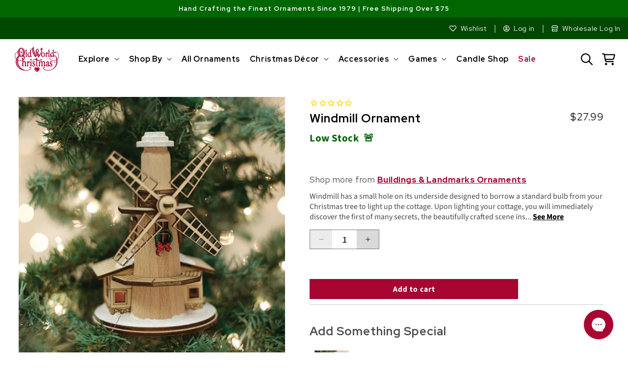

--- FILE ---
content_type: image/svg+xml
request_url: https://oldworldchristmas.com/cdn/shop/t/24/assets/Heart.svg?v=178951814063008158741682381115
body_size: -405
content:
<svg width="15" height="13" viewBox="0 0 15 13" fill="none" xmlns="http://www.w3.org/2000/svg">
<path d="M10.498 1.17188C11.1963 1.17188 11.853 1.44287 12.3486 1.93848C12.8418 2.43408 13.1152 3.09082 13.1152 3.78906C13.1152 4.1333 13.0469 4.47021 12.915 4.7876C12.7832 5.10742 12.5903 5.39307 12.3462 5.63721L11.6699 6.31348L7.14356 10.8423L2.61475 6.31592L1.93848 5.63965C1.69434 5.39551 1.50391 5.10986 1.37207 4.79248C1.24023 4.47266 1.17432 4.13818 1.17432 3.7915C1.17188 2.34619 2.34619 1.17188 3.78906 1.17188C4.1333 1.17188 4.47022 1.23779 4.79004 1.36963C5.10986 1.50146 5.39307 1.69189 5.63721 1.93604L6.31348 2.6123L7.14111 3.43994L7.96875 2.6123L8.64502 1.93604C8.88916 1.69189 9.1748 1.50146 9.49219 1.36963C9.81689 1.23779 10.1538 1.17188 10.498 1.17188ZM10.498 0C9.49463 0 8.53027 0.397949 7.81982 1.11084L7.14356 1.78711L6.46729 1.11084C5.75684 0.397949 4.79248 0 3.78906 0C1.69678 0 0 1.69678 0 3.78906C0 4.79248 0.397949 5.75684 1.11084 6.46729L1.78711 7.14355L7.14356 12.5L12.5 7.14355L13.1763 6.46729C13.8867 5.75684 14.2871 4.79248 14.2871 3.78906C14.2847 1.69678 12.5903 0 10.498 0Z" fill="white"/>
</svg>


--- FILE ---
content_type: image/svg+xml
request_url: https://oldworldchristmas.com/cdn/shop/t/24/assets/Default.svg?v=152964025992663126591682379871
body_size: -596
content:
<svg width="13" height="13" viewBox="0 0 13 13" fill="none" xmlns="http://www.w3.org/2000/svg">
<path d="M6.25 2.73438C5.06348 2.73438 4.10156 3.69629 4.10156 4.88281C4.10156 6.06934 5.06348 7.03125 6.25 7.03125C7.43652 7.03125 8.39844 6.06934 8.39844 4.88281C8.39844 3.69629 7.43652 2.73438 6.25 2.73438ZM6.25 5.85938C5.71143 5.85938 5.27344 5.42114 5.27344 4.88281C5.27344 4.34326 5.71045 3.90625 6.25 3.90625C6.78955 3.90625 7.22656 4.34424 7.22656 4.88281C7.22656 5.42236 6.78955 5.85938 6.25 5.85938ZM6.25 0C2.79785 0 0 2.79785 0 6.25C0 9.70215 2.79785 12.5 6.25 12.5C9.70215 12.5 12.5 9.70215 12.5 6.25C12.5 2.79785 9.70215 0 6.25 0ZM6.25 11.3281C5.10913 11.3281 4.05859 10.9453 3.21045 10.3079C3.63281 9.49707 4.45312 8.98438 5.37598 8.98438H7.12622C8.04785 8.98438 8.86719 9.49731 9.29126 10.3079C8.44238 10.9448 7.39014 11.3281 6.25 11.3281ZM10.1611 9.48486C9.50195 8.45459 8.37891 7.8125 7.12402 7.8125H5.37598C4.12207 7.8125 2.99927 8.45337 2.33887 9.48438C1.61035 8.60596 1.17188 7.47803 1.17188 6.25C1.17188 3.44971 3.44995 1.17188 6.25 1.17188C9.05005 1.17188 11.3281 3.44995 11.3281 6.25C11.3281 7.47803 10.8887 8.60596 10.1611 9.48486Z" fill="white"/>
</svg>


--- FILE ---
content_type: image/svg+xml
request_url: https://oldworldchristmas.com/cdn/shop/files/Icon_1.svg?v=1683178267
body_size: -51
content:
<svg width="36" height="36" viewBox="0 0 36 36" fill="none" xmlns="http://www.w3.org/2000/svg">
<circle cx="18" cy="18" r="18" fill="#A80532"/>
<circle cx="18.12" cy="18.12" r="15.12" stroke="#8B0429"/>
<g clip-path="url(#clip0_579_5293)">
<path d="M19.2344 12.6622L21 12L21.6625 10.2341C21.7156 10.0933 21.85 10 22 10C22.15 10 22.2844 10.0933 22.3375 10.2341L23 12L24.7656 12.6622C24.9062 12.715 25 12.8497 25 13C25 13.15 24.9062 13.2844 24.7656 13.3375L23 14L22.3375 15.7656C22.2844 15.9062 22.15 16 22 16C21.85 16 21.7156 15.9062 21.6625 15.7656L21 14L19.2344 13.3375C19.0656 13.2844 19 13.15 19 13C19 12.8497 19.0656 12.715 19.2344 12.6622ZM14.5 12.2903C14.5813 12.1134 14.7594 12 14.9563 12C15.15 12 15.3281 12.1134 15.4094 12.2903L17.0562 15.8531L20.6187 17.5C20.7969 17.5813 20.9094 17.7594 20.9094 17.9563C20.9094 18.15 20.7969 18.3281 20.6187 18.4094L17.0562 20.0562L15.4094 23.6187C15.3281 23.7969 15.15 23.9094 14.9563 23.9094C14.7594 23.9094 14.5813 23.7969 14.5 23.6187L12.8531 20.0562L9.29037 18.4094C9.11334 18.3281 9 18.15 9 17.9563C9 17.7594 9.11334 17.5813 9.29037 17.5L12.8531 15.8531L14.5 12.2903ZM14.2156 16.4844C14.0656 16.8063 13.8063 17.0656 13.4844 17.2156L11.885 17.9563L13.4844 18.6938C13.8063 18.8156 14.0656 19.1031 14.2156 19.425L14.9563 21.025L15.6937 19.425C15.8156 19.1031 16.1031 18.8156 16.425 18.6938L18.025 17.9563L16.425 17.2156C16.1031 17.0656 15.8156 16.8063 15.6937 16.4844L14.9563 14.8844L14.2156 16.4844ZM21.6625 20.2344C21.7156 20.0656 21.85 20 22 20C22.15 20 22.2844 20.0656 22.3375 20.2344L23 22L24.7656 22.6625C24.9062 22.7156 25 22.85 25 23C25 23.15 24.9062 23.2844 24.7656 23.3375L23 24L22.3375 25.7656C22.2844 25.9062 22.15 26 22 26C21.85 26 21.7156 25.9062 21.6625 25.7656L21 24L19.2344 23.3375C19.0656 23.2844 19 23.15 19 23C19 22.85 19.0656 22.7156 19.2344 22.6625L21 22L21.6625 20.2344Z" fill="white"/>
</g>
<defs>
<clipPath id="clip0_579_5293">
<rect width="16" height="16" fill="white" transform="translate(9 10)"/>
</clipPath>
</defs>
</svg>


--- FILE ---
content_type: image/svg+xml
request_url: https://oldworldchristmas.com/cdn/shop/t/24/assets/Heart-2.svg?v=138489875535958006431684999749
body_size: -857
content:
<svg width="15" height="14" viewBox="0 0 15 14" fill="none" xmlns="http://www.w3.org/2000/svg">
<path d="M10.498 0.75C9.49463 0.75 8.53027 1.14795 7.81982 1.86084L7.14355 2.53711L6.46729 1.86084C5.75684 1.14795 4.79248 0.75 3.78906 0.75C1.69678 0.75 0 2.44678 0 4.53906C0 5.54248 0.397949 6.50684 1.11084 7.21729L1.78711 7.89355L7.14355 13.25L12.5 7.89355L13.1763 7.21729C13.8867 6.50684 14.2871 5.54248 14.2871 4.53906C14.2847 2.44678 12.5903 0.75 10.498 0.75Z" fill="black"/>
</svg>


--- FILE ---
content_type: image/svg+xml
request_url: https://oldworldchristmas.com/cdn/shop/t/24/assets/Search.svg?v=151016766958172611231683230418
body_size: -588
content:
<svg width="24" height="24" viewBox="0 0 24 24" fill="none" xmlns="http://www.w3.org/2000/svg">
<path d="M23.6297 22.0781L17.3484 15.7969C18.7078 14.1328 19.4578 12.0375 19.4578 9.75C19.4578 4.36406 15.0924 0 9.70782 0C4.32329 0 0 4.36547 0 9.75C0 15.1345 4.36501 19.5 9.70782 19.5C11.9949 19.5 14.093 18.7073 15.7547 17.3888L22.0359 23.67C22.2984 23.8922 22.5891 24 22.875 24C23.1609 24 23.4506 23.8901 23.6705 23.6704C24.1078 23.2312 24.1078 22.5187 23.6297 22.0781ZM2.25001 9.75C2.25001 5.61469 5.6147 2.25 9.75001 2.25C13.8853 2.25 17.25 5.61469 17.25 9.75C17.25 13.8853 13.8853 17.25 9.75001 17.25C5.6147 17.25 2.25001 13.8844 2.25001 9.75Z" fill="black"/>
</svg>


--- FILE ---
content_type: image/svg+xml
request_url: https://oldworldchristmas.com/cdn/shop/files/Primary_Gold.svg?v=1682457167&width=215
body_size: 11599
content:
<svg width="180" height="102" viewBox="0 0 180 102" fill="none" xmlns="http://www.w3.org/2000/svg">
<path d="M120.099 24.7249C118.794 23.42 117.252 22.7083 115.472 22.7083C111.083 22.7083 107.88 26.8601 107.88 32.3168C107.88 35.2824 108.829 37.7735 110.49 39.4342C111.795 40.7391 113.456 41.4508 115.235 41.4508C117.133 41.4508 118.794 40.7391 120.099 39.4342C121.878 37.6549 122.827 35.0451 122.827 31.9609C122.827 28.9953 121.878 26.5042 120.099 24.7249ZM115.591 39.5529C114.879 39.5529 114.167 39.3156 113.574 38.7225C112.269 37.4176 111.558 34.8079 111.558 31.8423C111.558 28.9953 112.151 26.7415 113.337 25.5552C113.812 25.0807 114.523 24.7249 115.116 24.7249C115.828 24.7249 116.54 24.9621 117.133 25.5552C118.675 27.0973 119.15 30.1816 119.15 32.554C119.15 35.9941 118.201 39.5529 115.591 39.5529Z" fill="url(#paint0_linear_581_5715)" stroke="#E1C988" stroke-width="0.1227"/>
<path d="M29.3511 21.2846C29.2324 21.166 29.1138 21.0474 28.8766 20.9288C28.4021 20.5729 25.1992 18.4377 19.8612 18.0818C19.5053 18.0818 19.1494 18.319 19.1494 18.7935C19.1494 19.1494 19.3867 19.5053 19.8612 19.5053C22.5895 19.6239 24.7247 20.3356 26.1482 20.9288C25.4365 21.4033 24.962 22.2336 24.962 23.064C24.962 23.7757 25.1992 24.3689 25.6737 24.8434C26.1482 25.3178 26.86 25.5551 27.4531 25.5551C28.1648 25.5551 28.758 25.3178 29.2324 24.8434C29.7069 24.3689 29.9442 23.6571 29.9442 23.064C30.0628 22.4709 29.8256 21.7591 29.3511 21.2846Z" fill="url(#paint1_linear_581_5715)" stroke="#E1C988" stroke-width="0.1227"/>
<path d="M162.091 37.1803C162.091 36.8244 161.854 36.7058 161.736 36.5872C161.617 36.5872 161.617 36.5872 161.498 36.5872C161.142 36.7058 160.905 36.943 160.668 37.2989C160.549 37.4175 160.312 37.6548 160.193 37.7734C159.956 37.7734 159.6 37.6548 159.363 37.4175C159.007 37.0617 158.414 36.1127 158.414 33.6216V17.0142C158.414 15.3535 158.414 13.5741 158.533 12.2692V11.6761V11.5575C158.414 11.3203 158.177 11.083 157.821 11.083C157.702 11.083 157.702 11.083 157.584 11.2016C156.991 11.5575 156.279 12.2692 155.686 12.8624C154.974 13.4555 154.381 14.1672 153.906 14.2859C153.906 14.2859 153.906 14.2859 153.788 14.2859C153.551 14.4045 153.551 14.7604 153.551 14.9976C153.551 15.2348 153.551 15.4721 153.788 15.7093L154.144 15.9466C154.5 16.1838 154.737 16.3025 154.974 16.3025H155.093C155.093 16.4211 155.093 17.1328 155.093 17.8446V22.9454C155.093 23.064 155.093 23.064 155.093 23.064C154.618 22.9454 154.025 22.7082 152.957 22.7082C148.094 22.7082 144.298 27.0972 144.298 32.9098C144.298 35.6382 145.247 38.1293 146.789 39.6714C147.975 40.8576 149.399 41.4507 150.941 41.4507C152.72 41.4507 153.906 40.739 155.448 39.4341L155.686 39.3155C155.686 39.3155 155.686 39.4341 155.804 39.4341C155.804 39.4341 155.804 39.4341 155.923 39.5528L157.702 41.0949C157.94 41.4507 158.295 41.4507 158.533 41.4507H158.651C159.244 41.0949 159.956 40.3831 160.668 39.6714C161.024 39.1969 161.498 38.841 161.854 38.4851C162.091 38.2479 162.091 37.5362 162.091 37.1803ZM154.974 36.4685C154.974 37.4175 154.855 37.7734 154.855 37.892C154.381 38.4851 153.313 38.9596 152.483 38.9596C151.415 38.9596 150.466 38.6038 149.755 37.7734C148.45 36.4685 147.738 34.2147 147.738 31.7236C147.738 29.3511 148.45 27.2159 149.636 26.0296C150.348 25.3179 151.178 24.962 152.127 24.962C153.313 24.962 154.262 25.7924 154.737 26.6227C154.974 26.9786 155.093 27.3345 155.093 28.1649V36.4685H154.974Z" fill="url(#paint2_linear_581_5715)" stroke="#E1C988" stroke-width="0.1227"/>
<path d="M142.044 39.1969C142.281 38.9596 142.163 38.7224 142.163 38.7224C142.044 38.6037 141.807 38.4851 141.569 38.7224C141.688 38.6037 141.925 38.6037 142.044 38.841C142.044 38.841 142.044 39.0782 142.044 39.1969C141.925 39.1969 141.925 39.1969 142.044 39.1969C142.044 39.1969 142.163 39.0782 142.163 38.9596C142.163 38.841 142.163 38.7224 142.044 38.7224L140.739 37.2989C140.739 37.4175 140.858 37.4175 140.858 37.5361C140.858 37.0616 140.858 35.6381 140.858 35.045V16.8956C140.858 15.2348 140.858 13.4555 140.976 12.1506V11.5575V11.4389C140.858 11.2016 140.62 10.9644 140.265 10.9644C140.146 10.9644 140.146 10.9644 140.027 11.083C139.434 11.4389 138.722 12.1506 138.129 12.7437C137.418 13.3368 136.825 14.0486 136.35 14.1672C136.35 14.1672 136.35 14.1672 136.231 14.1672C135.994 14.2858 135.994 14.6417 135.994 14.8789C135.994 15.1162 135.994 15.3534 136.231 15.5907L136.587 15.8279C136.943 16.0652 137.18 16.1838 137.418 16.1838H137.536C137.655 16.3024 137.655 17.0142 137.655 17.7259V34.9264C137.655 35.7568 137.655 36.943 137.655 37.2989C137.655 37.1802 137.655 37.0616 137.773 37.0616L137.418 37.4175C137.062 37.7734 136.825 38.0106 136.35 38.3665C136.231 38.4851 136.231 38.4851 136.231 38.6037C136.231 38.7224 136.231 38.841 136.35 38.841L139.078 41.4507C139.197 41.5693 139.434 41.5693 139.553 41.4507C139.79 41.3321 142.281 39.1969 142.281 38.841C142.163 38.9596 142.044 39.0782 142.044 39.1969Z" fill="url(#paint3_linear_581_5715)"/>
<path d="M142.044 39.1969C142.281 38.9596 142.163 38.7224 142.163 38.7224C142.044 38.6037 141.807 38.4851 141.569 38.7224C141.688 38.6037 141.925 38.6037 142.044 38.841C142.044 38.841 142.044 39.0782 142.044 39.1969ZM142.044 39.1969C141.925 39.1969 141.925 39.1969 142.044 39.1969ZM142.044 39.1969C142.044 39.1969 142.163 39.0782 142.163 38.9596C142.163 38.841 142.163 38.7224 142.044 38.7224L140.739 37.2989C140.739 37.4175 140.858 37.4175 140.858 37.5361C140.858 37.0616 140.858 35.6381 140.858 35.045V16.8956C140.858 15.2348 140.858 13.4555 140.976 12.1506V11.5575V11.4389C140.858 11.2016 140.62 10.9644 140.265 10.9644C140.146 10.9644 140.146 10.9644 140.027 11.083C139.434 11.4389 138.722 12.1506 138.129 12.7437C137.418 13.3368 136.825 14.0486 136.35 14.1672C136.35 14.1672 136.35 14.1672 136.231 14.1672C135.994 14.2858 135.994 14.6417 135.994 14.8789C135.994 15.1162 135.994 15.3534 136.231 15.5907L136.587 15.8279C136.943 16.0652 137.18 16.1838 137.418 16.1838H137.536C137.655 16.3024 137.655 17.0142 137.655 17.7259V34.9264C137.655 35.7568 137.655 36.943 137.655 37.2989C137.655 37.1802 137.655 37.0616 137.773 37.0616L137.418 37.4175C137.062 37.7734 136.825 38.0106 136.35 38.3665C136.231 38.4851 136.231 38.4851 136.231 38.6037C136.231 38.7224 136.231 38.841 136.35 38.841L139.078 41.4507C139.197 41.5693 139.434 41.5693 139.553 41.4507C139.79 41.3321 142.281 39.1969 142.281 38.841C142.163 38.9596 142.044 39.0782 142.044 39.1969Z" stroke="#E1C988" stroke-width="0.1227"/>
<path d="M133.384 22.7082C131.961 22.7082 130.656 24.013 129.351 25.4365C129.47 25.3179 129.589 25.3179 129.826 25.4365L129.944 25.5551C129.944 25.5551 129.944 25.5551 129.944 25.4365V22.9454C129.944 22.8268 129.944 22.4709 129.351 22.3523C129.233 22.3523 129.114 22.3523 129.114 22.4709C128.758 22.7082 128.165 23.4199 127.572 24.013C126.979 24.7248 126.148 25.6738 125.674 25.7924C125.674 25.7924 125.674 25.7924 125.555 25.7924C125.437 25.911 125.318 26.0296 125.318 26.2669C125.318 26.5041 125.318 26.86 125.437 26.9786L125.793 27.2159C126.267 27.5717 126.504 27.5717 126.742 27.5717C126.623 27.5717 126.623 27.4531 126.623 27.4531C126.623 27.5717 126.623 27.809 126.623 28.2835V34.9264C126.623 35.8754 126.623 36.5872 126.623 37.1803C126.623 37.0617 126.623 37.0617 126.742 36.943C126.267 37.4175 125.793 37.7734 125.199 38.2479C125.081 38.3665 125.081 38.3665 125.081 38.4852C125.081 38.6038 125.081 38.7224 125.199 38.7224L128.046 41.5694C128.165 41.688 128.402 41.688 128.521 41.5694C129.233 41.0949 129.589 40.6204 129.944 40.2645C130.3 39.9086 130.656 39.5528 131.131 39.0783C131.249 38.9596 131.249 38.9596 131.249 38.841C131.249 38.7224 131.249 38.6038 131.131 38.6038L129.707 37.2989C129.826 37.4175 129.826 37.4175 129.826 37.5362C129.826 37.1803 129.826 35.5196 129.826 34.9264V29.9442C129.826 28.2835 129.944 27.3345 130.182 26.86C130.3 26.5041 130.656 26.1483 131.131 26.1483C130.893 26.1483 130.775 26.0296 130.775 25.7924C130.893 27.2159 131.961 28.2835 133.384 28.2835C134.808 28.2835 135.994 27.0973 135.994 25.6738C135.994 24.2503 135.045 22.8268 133.384 22.7082Z" fill="url(#paint4_linear_581_5715)" stroke="#E1C988" stroke-width="0.1227"/>
<path d="M70.2763 37.1803C70.2763 36.8244 70.039 36.7058 69.9204 36.5872C69.8018 36.5872 69.8018 36.5872 69.6831 36.5872C69.3273 36.7058 69.09 36.943 68.8528 37.2989C68.7341 37.4175 68.4969 37.6548 68.3783 37.7734C68.141 37.7734 67.7852 37.6548 67.5479 37.4175C67.192 37.0617 66.5989 36.1127 66.5989 33.6216V17.0142C66.5989 15.3535 66.5989 13.5741 66.7175 12.2692V11.6761V11.5575C66.5989 11.3203 66.3617 11.083 66.0058 11.083C65.8872 11.083 65.8872 11.083 65.7685 11.083C65.0568 11.4389 64.4637 12.1506 63.7519 12.7437C63.0402 13.3369 62.4471 14.0486 61.9726 14.1672C61.9726 14.1672 61.9726 14.1672 61.854 14.1672C61.6167 14.2859 61.6167 14.6417 61.6167 14.879C61.6167 15.1162 61.6167 15.3535 61.854 15.5907L62.2098 15.828C62.5657 16.0652 62.8029 16.1838 63.0402 16.1838H63.1588C63.2774 16.3025 63.2774 17.0142 63.2774 17.726V22.8268C63.2774 22.9454 63.2774 22.9454 63.2774 22.9454C62.8029 22.8268 62.2098 22.5895 61.1422 22.5895C56.2786 22.5895 52.4827 26.9786 52.4827 32.7912C52.4827 35.5195 53.4317 38.0106 54.9738 39.5528C56.16 40.739 57.5835 41.3321 59.1256 41.3321C60.905 41.3321 62.0912 40.6204 63.6333 39.3155L63.8706 39.1969C63.8706 39.1969 63.8706 39.3155 63.9892 39.3155C63.9892 39.3155 63.9892 39.3155 63.9892 39.4341L65.7685 40.9762C66.0058 41.3321 66.3617 41.3321 66.5989 41.3321H66.7175C67.3107 40.9762 68.0224 40.2645 68.7341 39.5528C69.09 39.0783 69.5645 38.7224 69.9204 38.3665C70.2763 38.2479 70.2763 37.5362 70.2763 37.1803ZM63.2774 36.4685C63.2774 37.4175 63.1588 37.7734 63.1588 37.892C62.6843 38.4851 61.6167 38.9596 60.7863 38.9596C59.7187 38.9596 58.7697 38.6038 58.058 37.7734C56.7531 36.4685 56.0414 34.2147 56.0414 31.7236C56.0414 29.3511 56.7531 27.2159 57.9394 26.0296C58.6511 25.3179 59.4815 24.962 60.4305 24.962C61.6167 24.962 62.5657 25.7924 63.0402 26.6227C63.2774 26.9786 63.3961 27.3345 63.3961 28.1649V36.4685H63.2774Z" fill="url(#paint5_linear_581_5715)" stroke="#E1C988" stroke-width="0.1227"/>
<path d="M50.2288 38.7224C50.2288 38.7224 49.0425 37.4175 49.0425 37.5361C49.0425 37.0616 49.0425 35.6381 49.0425 35.045V16.8956C49.0425 15.2348 49.0425 13.4555 49.1612 12.1506V11.5575V11.4389C49.0425 11.2016 48.8053 10.9644 48.4494 10.9644C48.3308 10.9644 48.3308 10.9644 48.2122 10.9644C47.619 11.3202 46.9073 12.032 46.3142 12.6251C45.6024 13.2182 45.0093 13.93 44.5348 14.0486C44.5348 14.0486 44.5348 14.0486 44.4162 14.0486C44.179 14.1672 44.179 14.5231 44.179 14.7603C44.179 14.9976 44.179 15.2348 44.4162 15.4721L44.7721 15.7093C45.1279 15.9466 45.3652 16.0652 45.6024 16.0652H45.7211C45.8397 16.1838 45.8397 16.8956 45.8397 17.6073V34.8078C45.8397 35.6381 45.8397 36.8244 45.8397 37.1802C45.8397 37.0616 44.8907 37.892 44.2976 38.2479C44.179 38.2479 44.4162 38.7224 44.5348 38.841L47.1446 41.2135C47.2632 41.3321 47.5004 41.3321 47.619 41.2135C47.8563 41.0948 50.3474 38.9596 50.3474 38.6037C50.3474 38.9596 50.2288 38.7224 50.2288 38.7224Z" fill="url(#paint6_linear_581_5715)" stroke="#E1C988" stroke-width="0.1227"/>
<path d="M78.5798 58.4138C75.2584 58.4138 73.0045 60.7863 73.0045 64.2264C73.0045 67.192 74.9025 68.9714 76.9191 70.3948C78.3426 71.4625 79.7661 72.5301 79.7661 74.5467C79.7661 76.5633 78.5798 77.275 77.5122 77.275C76.4446 77.275 75.7329 77.0378 75.377 76.4447C74.9025 75.8515 74.9025 74.7839 75.2584 73.4791C75.2584 73.3604 75.377 73.1232 75.0211 72.8859C74.7839 72.6487 74.3094 72.4114 74.0721 72.5301C73.8349 72.5301 73.7163 72.7673 73.7163 72.8859C73.5976 73.4791 73.2418 74.1908 72.7673 74.7839C72.1742 75.7329 71.6997 76.5633 71.9369 77.275C71.9369 77.275 71.9369 77.3937 72.0555 77.3937C73.0045 78.3426 75.1397 79.4103 77.1564 79.4103C78.8171 79.4103 80.3592 78.8171 81.4268 77.7495C82.4944 76.6819 82.9689 75.2584 82.9689 73.5977C82.9689 70.039 80.9523 68.2596 78.9357 66.8361L78.6985 66.7175C77.3936 65.7685 76.0887 64.8195 76.0887 63.1588C76.0887 62.3284 76.326 61.6167 76.8005 61.1422C77.1564 60.7863 77.6309 60.5491 78.224 60.5491C78.9357 60.5491 79.5288 60.9049 79.8847 61.3794C80.2406 61.9725 80.2406 62.6843 79.8847 63.6333C79.7661 63.8705 79.8847 64.1078 80.122 64.2264C80.4778 64.345 81.1896 64.2264 81.4268 63.7519C81.6641 63.396 81.9013 63.0402 82.1386 62.8029C82.6131 62.2098 83.0876 61.498 82.8503 60.6677C82.8503 60.6677 82.8503 60.5491 82.7317 60.5491C82.2572 59.9559 80.3592 58.4138 78.5798 58.4138Z" fill="url(#paint7_linear_581_5715)" stroke="#E1C988" stroke-width="0.1227"/>
<path d="M59.007 58.4141C57.5835 58.4141 56.2787 59.6004 55.0924 60.9052C54.9738 61.1425 55.0924 58.4141 55.0924 58.4141C55.0924 58.2955 55.0924 57.821 54.4993 57.7024C54.3807 57.7024 54.2621 57.7024 54.2621 57.821C53.7876 58.1769 53.1945 58.8886 52.6013 59.6004C51.8896 60.4307 50.9406 61.4984 50.4661 61.617C50.4661 61.617 50.4661 61.617 50.3475 61.617C50.2289 61.7356 50.1102 61.9729 50.1102 62.2101C50.1102 62.4474 50.1102 62.8032 50.2289 63.0405L50.5847 63.2777C51.0592 63.6336 51.4151 63.7522 51.6524 63.7522C51.5337 63.7522 51.5337 63.6336 51.5337 63.6336C51.5337 63.7522 51.5337 64.1081 51.5337 64.5826V72.0559C51.5337 73.1235 51.5337 73.9539 51.4151 74.547C51.4151 74.4284 50.4661 75.2587 49.7544 75.7332C49.6357 75.7332 49.6357 75.8519 49.6357 75.9705C49.6357 76.0891 49.6357 76.2077 49.7544 76.2077L52.9572 79.4106C53.0758 79.5292 53.3131 79.5292 53.4317 79.4106C54.1435 78.9361 54.6179 78.343 55.0924 77.8685C55.4483 77.394 55.9228 77.0381 56.5159 76.5636C56.6346 76.445 56.6346 76.445 56.6346 76.3264C56.6346 76.2077 56.6346 76.0891 56.5159 76.0891C56.5159 76.0891 55.0924 74.7842 55.0924 74.9029C55.0924 74.4284 55.0924 72.649 55.0924 71.9373V66.3619C55.0924 64.5826 55.2111 63.3963 55.5669 62.8032C55.6856 62.566 56.2787 61.8542 56.2787 61.7356C56.3973 63.2777 57.5835 64.464 59.1257 64.464C60.6678 64.464 61.9726 63.1591 61.9726 61.617C61.9726 60.0749 60.905 58.4141 59.007 58.4141Z" fill="url(#paint8_linear_581_5715)" stroke="#E1C988" stroke-width="0.1227"/>
<path d="M46.0772 75.1401C46.0772 74.9029 46.0772 74.547 46.0772 74.1911V72.2932V64.9385C46.0772 62.566 45.4841 60.7866 44.2979 59.6004C43.3489 58.6514 42.1626 58.1769 40.6205 58.1769C37.4177 58.1769 35.7569 60.1935 35.7569 60.3121V50.2291C35.7569 48.4497 35.7569 46.4331 35.8756 45.0096V44.2979V44.1793V44.0606C35.7569 43.7048 35.4011 43.4675 34.9266 43.4675H34.8079L34.6893 43.5862C33.9776 44.0606 33.2658 44.7724 32.5541 45.4841C31.8423 46.1959 31.012 46.9076 30.6561 47.0262H30.5375C30.1816 47.2635 30.1816 47.738 30.1816 47.9752C30.1816 48.2125 30.1816 48.687 30.5375 48.9242L30.8934 49.1615C31.2492 49.5174 31.6051 49.5174 31.8423 49.636H31.961L31.8423 49.5173C31.961 49.636 31.961 50.4663 31.961 51.1781V71.9373C31.961 72.7676 31.961 73.598 31.961 74.0725C31.961 74.3098 31.7237 74.547 31.7237 74.547C31.3679 74.9029 31.012 75.1401 30.5375 75.496L30.063 75.8519L30.5375 76.3264L33.6217 79.1733L33.9776 79.5292L34.3335 79.292L37.6549 76.3264L37.299 75.8519L36.1128 74.6656C36.1128 74.1911 36.1128 73.4794 36.1128 72.649V64.5826C36.1128 63.0405 36.2314 62.9219 36.8246 62.3287C37.2991 61.8542 38.1294 61.1425 39.4343 61.1425C40.2646 61.1425 40.8578 61.3797 41.3323 61.8542C42.044 62.566 42.5185 63.9895 42.5185 65.7688V72.649C42.5185 73.4794 42.5185 74.1911 42.5185 74.7843C42.5185 74.7843 41.6881 75.2588 41.095 75.7332L40.6205 76.0891L41.095 76.5636L44.1792 79.4106L44.5351 79.6478L44.891 79.4106L48.2125 76.445L46.0772 75.1401Z" fill="url(#paint9_linear_581_5715)" stroke="#E1C988" stroke-width="0.1227"/>
<path d="M66.5989 55.2113C67.3107 55.2113 68.141 54.974 68.6155 54.3809C69.2087 53.7878 69.4459 53.076 69.4459 52.3643C69.4459 51.6525 69.09 50.8222 68.6155 50.3477C68.141 49.7546 67.4293 49.3987 66.5989 49.3987C65.0568 49.3987 63.752 50.7035 63.752 52.2457C63.752 52.9574 64.1078 53.7878 64.5823 54.2623C65.1754 54.8554 65.8872 55.2113 66.5989 55.2113Z" fill="url(#paint10_linear_581_5715)" stroke="#E1C988" stroke-width="0.1227"/>
<path d="M68.497 74.9026C68.497 74.4281 68.497 72.6487 68.497 71.937V66.3617C68.497 64.7009 68.6156 58.4139 68.6156 58.2952C68.6156 58.1766 68.6156 57.7021 68.0225 57.5835C67.9038 57.5835 67.7852 57.5835 67.7852 57.7021C67.3107 58.058 66.7176 58.6511 66.0059 59.3629C65.1755 60.1932 64.2265 61.2608 63.752 61.4981C63.752 61.4981 63.752 61.4981 63.6334 61.4981C63.5147 61.6167 63.3961 61.854 63.3961 62.0912C63.3961 62.3285 63.3961 62.6843 63.5148 62.9216L63.8706 63.1588C64.3451 63.5147 64.701 63.6333 64.8196 63.6333C64.701 63.6333 64.701 63.5147 64.701 63.5147C64.701 63.6333 64.701 63.9892 64.701 64.4637V71.937C64.701 73.0046 64.701 73.835 64.701 74.4281C64.701 74.3095 64.701 74.3095 64.8196 74.1909C64.2265 74.6653 63.752 75.1398 63.0403 75.6143C62.9216 75.6143 62.9216 75.733 62.9216 75.8516C62.9216 75.9702 62.9216 76.0888 63.0403 76.0888L66.2431 79.2917C66.3617 79.4103 66.599 79.4103 66.7176 79.2917C67.4293 78.8172 67.9038 78.2241 68.3783 77.7496C68.7342 77.2751 69.2087 76.9192 69.8018 76.4447C69.9204 76.3261 69.9204 76.3261 69.9204 76.2075C69.9204 76.0888 69.9204 75.9702 69.8018 75.9702L68.2597 74.5467C68.3783 74.784 68.497 74.9026 68.497 74.9026Z" fill="url(#paint11_linear_581_5715)" stroke="#E1C988" stroke-width="0.1227"/>
<path d="M124.725 76.2077L123.301 74.9029C123.301 74.4284 123.301 73.4794 123.301 73.0049V72.8863V64.8198C123.301 62.6846 122.708 60.9052 121.641 59.8376C120.81 59.0073 119.743 58.5328 118.438 58.5328C116.302 58.5328 114.286 59.9562 112.981 61.0239C112.625 61.1425 112.506 61.2611 112.388 61.2611C111.202 59.2445 110.015 58.4141 108.117 58.4141C106.575 58.4141 104.796 59.2445 103.017 60.7866V60.668V58.4141C103.017 58.2955 103.017 57.821 102.423 57.7024C102.305 57.7024 102.186 57.7024 102.186 57.821C101.712 58.1769 101.119 58.8886 100.525 59.6004C99.8137 60.4307 98.8647 61.4984 98.3902 61.617C98.3902 61.617 98.3902 61.617 98.2716 61.617C98.153 61.7356 98.0343 61.9729 98.0343 62.2101C98.0343 62.4474 98.0343 62.8032 98.153 63.0405L98.5088 63.2777C98.8647 63.6336 99.2206 63.7522 99.4578 63.7522C99.4578 63.8708 99.4578 64.2267 99.4578 64.5826V72.0559C99.4578 73.1235 99.4578 73.8352 99.4578 74.4284C98.9833 74.9029 98.3902 75.3774 97.7971 75.7332C97.6785 75.7332 97.6785 75.8519 97.6785 75.9705C97.6785 76.0891 97.6785 76.2077 97.7971 76.2077L101 79.4106C101.119 79.5292 101.356 79.5292 101.474 79.4106C102.186 78.9361 102.661 78.343 103.135 77.8685C103.491 77.394 103.966 77.0381 104.559 76.5636C104.677 76.445 104.677 76.445 104.677 76.3264C104.677 76.2077 104.677 76.0891 104.559 76.0891L103.372 75.0215L103.254 64.3453C103.372 63.6336 103.491 63.2777 103.728 63.0405C104.084 62.566 104.915 61.4984 106.694 61.4984C107.524 61.4984 108.236 61.7356 108.829 62.2101C109.541 62.9218 109.897 64.2267 109.897 66.0061V73.0049V74.0725C109.897 74.1911 109.897 74.3097 109.897 74.4284V74.547C109.778 74.6656 109.541 74.9029 108.236 75.7332C107.762 75.8519 107.762 75.8519 107.762 75.9705C107.762 76.0891 107.762 76.2077 107.88 76.2077L111.083 79.4106C111.202 79.5292 111.439 79.5292 111.557 79.4106C112.269 78.9361 112.744 78.343 113.218 77.8685C113.574 77.394 114.049 77.0381 114.642 76.5636C114.76 76.445 114.76 76.445 114.76 76.3264C114.76 76.2077 114.76 76.0891 114.642 76.0891L113.218 74.7842C113.218 74.3097 113.218 73.3608 113.218 72.8863V72.7676V65.6502C113.218 63.9895 113.337 63.6336 113.693 62.9218C114.167 62.2101 115.235 61.3797 116.54 61.3797C117.489 61.3797 118.2 61.617 118.675 62.0915C119.387 62.8032 119.743 64.1081 119.743 65.8874V72.8863V74.0725C119.743 74.1911 119.743 74.3097 119.743 74.4284V74.547C119.624 74.6656 119.387 74.9029 118.082 75.7332C117.963 75.7332 117.963 75.8519 117.963 75.9705C117.963 76.0891 117.963 76.2077 118.082 76.2077L121.285 79.4106C121.403 79.5292 121.641 79.5292 121.759 79.4106C122.471 78.9361 122.945 78.343 123.42 77.8685C123.776 77.394 124.25 77.0381 124.843 76.5636C124.962 76.445 124.962 76.445 124.962 76.3264C124.843 76.3264 124.843 76.2077 124.725 76.2077Z" fill="url(#paint12_linear_581_5715)" stroke="#E1C988" stroke-width="0.1227"/>
<path d="M148.687 66.8361L148.45 66.7175C147.145 65.7685 145.84 64.8195 145.84 63.1588C145.84 62.3284 146.077 61.6167 146.552 61.1422C146.907 60.7863 147.382 60.5491 147.975 60.5491C148.687 60.5491 149.28 60.9049 149.636 61.3794C149.992 61.9725 149.992 62.6843 149.636 63.6333C149.517 63.8705 149.636 64.1078 149.873 64.2264C150.229 64.345 150.941 64.2264 151.178 63.7519C151.415 63.396 151.652 63.0402 151.89 62.8029C152.364 62.2098 152.839 61.498 152.601 60.6677C152.601 60.6677 152.601 60.5491 152.483 60.5491C152.127 60.0746 150.11 58.5324 148.331 58.5324C145.009 58.5324 142.756 60.9049 142.756 64.345C142.756 67.3106 144.654 69.09 146.67 70.5135C148.094 71.5811 149.517 72.6487 149.517 74.6653C149.517 76.6819 148.331 77.3937 147.263 77.3937C146.196 77.3937 145.247 76.9192 144.772 76.2074C144.179 75.377 144.06 74.3094 144.416 73.0046C144.416 72.8859 144.535 72.6487 144.179 72.4114C143.942 72.1742 143.467 71.9369 143.23 72.0556C142.993 72.0556 142.874 72.2928 142.874 72.4114C142.756 73.0046 142.4 73.7163 141.925 74.4281C141.095 75.377 140.858 75.377 140.739 75.377C140.383 75.377 140.146 75.2584 139.79 74.9026C139.316 74.4281 138.604 73.3604 138.604 70.6321V69.4459L138.722 64.4636C138.841 62.3284 138.367 60.6677 137.299 59.6001C136.587 58.8883 135.52 58.4138 134.333 58.4138C132.317 58.4138 129.826 59.9559 128.402 61.6167C128.046 61.8539 127.809 62.2098 127.572 62.5657C127.453 62.6843 127.453 62.8029 127.335 62.9215C127.216 63.0402 127.335 63.1588 127.335 63.2774C127.335 63.396 127.335 63.5147 127.335 63.5147C127.335 64.2264 127.572 64.8195 128.046 65.294C128.521 65.7685 129.232 66.0058 129.826 66.0058C130.537 66.0058 131.13 65.7685 131.605 65.294C132.079 64.8195 132.317 64.1078 132.317 63.5147C132.317 62.5657 131.842 61.8539 131.13 61.3794C131.605 61.0235 132.079 60.9049 132.554 60.9049C133.266 60.9049 133.74 61.1422 134.096 61.498C134.926 62.3284 135.045 63.8705 135.045 64.7009V66.4803C135.045 67.192 134.926 67.4292 134.571 67.5479L129.944 69.5645C127.572 70.6321 126.504 72.1742 126.504 74.4281C126.504 75.8515 126.979 77.1564 127.809 77.9868C128.521 78.8171 129.588 79.173 130.775 79.173C131.842 79.173 132.791 78.5799 133.622 77.9868L133.74 77.8681C134.096 77.6309 134.333 77.3937 134.571 77.1564C134.689 77.0378 134.689 77.0378 134.808 76.9192L135.282 76.6819C135.282 76.6819 135.401 76.8005 135.638 77.0378C135.638 77.0378 135.638 77.0378 135.638 77.1564L137.655 78.9358C137.892 79.2916 138.367 79.2916 138.604 79.2916H138.722C139.434 78.9358 140.146 78.1054 140.976 77.3937L141.332 77.0378C142.518 77.9868 144.891 79.2916 146.67 79.2916C148.331 79.2916 149.873 78.6985 150.941 77.6309C152.008 76.5633 152.483 75.1398 152.483 73.4791C152.839 69.9203 150.822 68.2596 148.687 66.8361ZM135.164 70.039L135.045 73.3604C135.045 74.3094 135.045 74.9026 134.571 75.377C134.215 75.7329 133.147 76.4447 132.554 76.4447C132.079 76.4447 131.605 76.326 131.249 75.9702C130.656 75.377 130.537 74.4281 130.537 73.9536C130.537 72.2928 131.486 71.2252 133.74 70.2762C134.452 70.039 135.045 69.8017 135.164 69.8017C135.045 69.8017 135.164 69.9203 135.164 70.039Z" fill="url(#paint13_linear_581_5715)" stroke="#E1C988" stroke-width="0.1227"/>
<path d="M173.361 64.1081C174.072 57.9397 173.005 51.6526 173.005 51.6526C173.479 51.2967 173.835 50.8222 174.31 50.4664C177.75 46.6704 179.41 41.5696 178.936 36.1129C178.343 28.2837 175.259 23.4201 169.683 21.1663C166.006 19.7428 162.803 20.6918 162.684 20.8104C162.566 20.8104 162.447 20.929 162.329 21.0476C161.498 21.4035 160.786 22.3525 160.786 23.4201C160.786 24.1319 161.024 24.725 161.498 25.1995C161.973 25.674 162.684 25.9112 163.278 25.9112C163.989 25.9112 164.582 25.674 165.057 25.1995C165.531 24.725 165.769 24.0132 165.769 23.4201C165.769 22.827 165.531 22.3525 165.294 21.878C166.362 21.878 167.548 21.9966 168.972 22.5897C174.072 24.6063 176.801 29.1141 177.394 36.3501C177.868 41.4509 176.326 46.1959 173.123 49.7546C173.005 49.8732 172.767 50.1105 172.649 50.2291C169.921 34.808 159.956 33.0286 156.397 32.7914C152.601 32.6728 149.161 33.859 146.552 36.4687C143.586 39.3157 142.044 43.3489 142.044 45.84C142.044 48.4498 143.23 51.1781 145.247 53.1947C147.145 54.9741 150.585 57.2279 156.635 57.1093C161.38 56.9907 165.65 56.0417 169.09 54.2623C169.209 56.2789 169.209 58.4142 169.209 60.7866C169.209 75.496 159.6 86.0536 150.585 90.9171C145.958 92.9337 141.095 94.12 136.469 94.0014C119.268 93.6455 117.014 89.1378 117.014 85.1046C117.014 84.2742 117.251 83.5625 117.726 83.088C118.082 82.7321 118.675 82.4948 119.149 82.4948C119.624 82.4948 119.98 82.6135 120.217 82.8507C120.336 82.9693 120.454 83.088 120.454 83.3252C120.454 83.6811 120.336 83.9183 120.217 84.0369C120.098 84.1556 119.861 84.2742 119.624 84.2742C119.149 84.2742 118.794 84.6301 118.794 85.1046C118.794 85.5791 119.149 85.9349 119.624 85.9349C120.336 85.9349 120.929 85.6977 121.403 85.2232C121.878 84.7487 122.115 84.0369 122.115 83.2066C122.115 82.4948 121.878 82.0203 121.403 81.5458C120.81 80.9527 120.098 80.7155 119.149 80.7155C117.251 80.7155 115.235 82.0203 115.235 85.1046C115.235 92.1034 121.759 95.4248 136.35 95.6621C138.841 95.6621 141.451 95.4248 143.942 94.8317C147.619 94.0014 151.297 92.5779 154.737 90.5613C164.227 85.3418 171.818 75.9705 173.361 64.1081ZM156.635 55.6858C151.059 55.8044 147.975 53.7878 146.196 52.1271C144.416 50.3477 143.349 47.9753 143.349 45.7214C143.349 43.4676 144.772 39.9088 147.501 37.2991C149.873 35.0453 152.957 33.859 156.279 34.0963C157.346 34.2149 160.193 34.6894 161.261 35.4011C166.599 38.4854 168.497 43.7048 168.972 52.6016C165.769 54.6182 161.498 55.6858 156.635 55.6858Z" fill="url(#paint14_linear_581_5715)" stroke="#E1C988" stroke-width="0.1227"/>
<path d="M106.931 49.0427C106.101 49.0427 105.27 49.3986 104.796 49.9917C104.203 50.5848 103.965 51.5338 104.084 52.3642C104.203 52.8387 104.559 53.1945 105.033 53.0759C105.508 52.9573 105.863 52.6014 105.745 52.1269C105.745 51.7711 105.745 51.4152 105.982 51.1779C106.219 50.9407 106.457 50.8221 106.812 50.8221C108.117 50.8221 108.355 51.5338 108.355 52.1269C108.355 53.3132 107.524 54.1435 106.931 54.2622C105.863 54.4994 103.965 54.4994 102.423 54.4994C100.169 54.2622 99.1019 54.0249 95.0687 52.4828C94.3569 52.2455 93.7638 51.8897 93.052 51.6524C92.5775 51.4152 92.103 51.1779 91.6286 51.0593C91.3913 50.9407 91.1541 50.9407 90.9168 50.8221H90.7982V49.3986V47.2633V45.3654V43.2301C90.6796 43.1115 90.5609 42.9929 90.4423 42.8743C90.2051 42.7556 89.9678 42.8743 89.8492 42.8743H89.7306V42.9929C89.6119 43.2301 89.4933 43.586 89.3747 43.8232C89.1374 44.535 88.9002 45.2467 88.5443 45.7212C88.3071 46.1957 87.9512 46.5516 86.8836 47.1447L86.765 47.2633L86.8836 47.382C86.8836 47.382 87.4767 48.8055 87.5953 49.9917C86.8836 49.8731 86.2905 49.7544 85.816 49.7544C82.969 49.6358 78.9358 51.0593 77.8682 51.6524C77.1564 52.0083 73.835 53.7877 72.4115 54.7367C72.1742 54.8553 72.0556 55.0925 72.1742 55.2111C72.2928 55.567 72.886 55.567 73.0046 55.4484C73.7163 55.3298 74.5467 54.9739 75.2584 54.618L75.4957 54.4994C77.9868 53.4318 79.6475 52.72 82.969 52.8387C84.3925 52.9573 85.9346 53.3132 87.5953 53.9063V74.0724C87.5953 76.2076 87.9512 77.5125 88.7816 78.4614C89.4933 79.1732 90.4423 79.5291 91.7472 79.5291C94.1197 79.5291 95.7804 77.1566 96.1363 76.6821C96.2549 76.4448 96.2549 75.7331 96.0176 75.4958C95.899 75.3772 95.7804 75.3772 95.7804 75.3772C95.6618 75.3772 95.5431 75.4958 95.0687 76.089C94.95 76.3262 94.7128 76.4448 94.5942 76.5635C94.3569 76.8007 93.8824 77.1566 93.4079 77.1566C92.6962 77.1566 92.2217 77.038 91.8658 76.6821C90.9168 75.8517 90.7982 73.9537 90.7982 72.0558V55.0925C91.5099 55.4484 92.2217 55.6856 93.052 55.9229C94.8314 56.516 101.118 56.516 102.898 56.3974C103.847 56.2788 104.677 56.2788 105.27 56.1601C105.982 56.1601 106.694 56.0415 107.168 55.9229C108.592 55.567 110.015 54.1435 110.015 52.1269C110.253 50.2289 108.948 49.0427 106.931 49.0427Z" fill="url(#paint15_linear_581_5715)" stroke="#E1C988" stroke-width="0.1227"/>
<path d="M162.922 65.1756C163.634 65.1756 164.345 64.8198 164.939 64.3453C165.532 63.7522 165.769 63.0404 165.769 62.3287C165.769 61.6169 165.413 60.7866 164.939 60.3121C164.345 59.7189 163.634 59.4817 162.922 59.4817C161.38 59.4817 160.075 60.7866 160.075 62.3287C160.075 63.0404 160.431 63.7522 160.905 64.3453C161.38 64.8198 162.092 65.1756 162.922 65.1756ZM160.431 62.3287C160.431 61.6169 160.668 61.0238 161.143 60.5493C161.617 60.0748 162.21 59.8376 162.922 59.8376C163.634 59.8376 164.227 60.0748 164.701 60.5493C165.176 61.0238 165.413 61.6169 165.413 62.3287C165.413 63.7522 164.227 64.8198 162.922 64.8198C162.21 64.8198 161.617 64.5825 161.143 64.108C160.668 63.5149 160.431 62.9218 160.431 62.3287Z" fill="url(#paint16_linear_581_5715)" stroke="#E1C988" stroke-width="0.1227"/>
<path d="M161.735 61.1424C161.735 60.5493 161.142 60.7865 161.142 60.5493C161.142 60.5493 161.142 60.4307 161.261 60.4307C161.498 60.4307 161.498 60.4307 161.854 60.4307C162.21 60.4307 162.566 60.4307 162.922 60.4307C164.108 60.4307 164.108 61.1424 164.108 61.3797C164.108 61.7355 163.989 61.8542 163.752 61.9728C163.633 62.0914 163.396 62.0914 163.396 62.21C163.396 62.21 163.871 63.0404 164.227 63.6335C164.227 63.7521 164.345 63.7521 164.464 63.7521H164.582C164.582 63.7521 164.701 63.7521 164.701 63.8708C164.701 63.9894 164.345 64.108 164.108 64.108C163.752 64.108 163.515 63.7521 163.396 63.5149L162.922 62.6845C162.803 62.4473 162.684 62.4473 162.447 62.4473C162.21 62.4473 162.21 62.4473 162.21 62.6845V63.6335C162.21 64.2266 162.684 63.9894 162.684 64.108C162.684 64.108 162.684 64.2266 162.566 64.2266C162.447 64.2266 162.329 64.2266 162.091 64.2266C161.854 64.2266 161.498 64.2266 161.261 64.2266C161.261 64.2266 161.142 64.2266 161.142 64.108C161.142 63.9894 161.617 64.108 161.617 63.5149V61.1424H161.735ZM162.329 61.9728C162.329 62.0914 162.566 62.0914 162.684 62.0914C163.515 62.0914 163.515 61.8542 163.515 61.4983C163.515 61.0238 163.278 60.5493 162.684 60.5493C162.447 60.5493 162.329 60.5493 162.329 60.9052V61.9728Z" fill="url(#paint17_linear_581_5715)" stroke="#E1C988" stroke-width="0.1227"/>
<path d="M98.7461 36.2312C98.6275 36.3498 98.5089 36.5871 98.2716 36.7057C98.153 36.8243 98.0344 36.9429 97.9158 37.0616" fill="url(#paint18_linear_581_5715)"/>
<path d="M98.7461 36.2312C98.6275 36.3498 98.5089 36.5871 98.2716 36.7057C98.153 36.8243 98.0344 36.9429 97.9158 37.0616" stroke="#E1C988" stroke-width="0.1227"/>
<path d="M36.7059 8.35475C34.0962 5.6264 30.8933 4.32153 27.4532 4.32153C19.2682 4.32153 12.6252 12.6252 12.6252 22.9455C12.6252 28.6394 14.6419 33.9775 18.2006 37.6549C20.8103 40.2646 24.0131 41.6881 27.4532 41.6881C30.8933 41.6881 34.0962 40.2646 36.7059 37.6549C40.2646 34.0961 42.2812 28.7581 42.2812 22.9455C42.3999 17.2515 40.3832 11.9135 36.7059 8.35475ZM15.8281 22.471C15.8281 11.6762 20.8103 7.40576 21.9965 7.40576C19.1496 9.89686 17.0143 16.0653 17.0143 21.9965C17.0143 27.9277 18.5564 34.0961 22.1152 37.6549C21.1662 37.6549 15.8281 33.1472 15.8281 22.471ZM27.4532 39.3156C26.7415 39.3156 26.0298 38.9597 25.318 38.248C22.9455 35.8755 21.2848 29.7071 21.2848 23.0641C21.2848 16.4212 22.9455 10.3714 25.318 7.88025C26.0298 7.16851 26.7415 6.81264 27.4532 6.81264C28.165 6.81264 28.8767 7.16851 29.5885 7.88025C31.9609 10.2527 33.6217 16.4212 33.6217 23.0641C33.7403 31.8423 30.8933 39.3156 27.4532 39.3156ZM32.1982 37.6549C35.7569 34.0961 37.299 27.9277 37.299 21.9965C37.299 16.0653 35.1638 9.89686 32.3168 7.40576C33.6217 7.40576 38.4853 11.6762 38.4853 22.471C38.6039 33.1472 33.2658 37.6549 32.1982 37.6549Z" fill="url(#paint19_linear_581_5715)" stroke="#E1C988" stroke-width="0.1227"/>
<path d="M65.5314 82.1388C64.8197 81.4271 63.8707 81.0712 62.8031 81.0712C61.261 81.0712 59.8375 81.9016 59.8375 83.325C59.8375 85.8161 61.261 86.2906 62.4472 86.2906C62.9217 86.2906 63.2776 85.9348 63.2776 85.4603C63.2776 84.9858 62.9217 84.6299 62.4472 84.6299C61.9727 84.6299 61.6168 84.6299 61.6168 83.4437C61.6168 83.4437 61.6168 83.325 61.7355 83.325C61.9727 83.0878 62.4472 82.9692 62.9217 82.9692C63.6335 82.9692 64.1079 83.2064 64.4638 83.4437C64.9383 83.9182 65.0569 84.5113 65.0569 85.5789C65.0569 89.2562 63.0403 94.2385 45.6026 94.4757C35.5196 93.2895 15.2349 83.0878 14.7604 60.5492C14.7604 58.7699 14.7604 57.1091 14.7604 55.567C17.1329 56.516 19.8612 57.2278 22.7082 57.465C25.1993 57.8209 30.5374 58.1768 35.1637 55.0925C39.79 52.0083 41.688 48.4496 41.688 42.8743C41.5694 36.35 33.8588 32.9099 28.8766 32.1981C28.0463 32.0795 26.0297 32.1981 25.5552 32.1981C25.4365 32.1981 12.2693 34.5706 7.04982 48.331C5.15184 46.0771 3.72835 43.586 3.01661 40.6204C2.54211 38.9597 2.42349 37.1803 2.42349 35.5196C2.54211 27.5718 9.8968 21.9965 14.879 20.3357C15.2349 20.2171 15.4721 19.8612 15.3535 19.5054C15.2349 19.1495 14.879 18.9122 14.5231 19.0309C7.99881 21.1661 1.11862 27.3345 1 35.401C1 37.2989 1.23725 39.0783 1.71174 40.8577C2.54211 44.2978 4.20285 47.2634 6.57533 49.7545C5.62633 52.8387 5.03321 56.3974 5.03321 60.6679C5.03321 69.9205 9.18505 78.6987 16.777 85.4603C24.013 91.866 33.503 95.7806 42.9929 96.0178C44.0605 96.0178 44.8909 96.0178 45.484 96.0178H45.6026C60.0747 95.8992 66.8363 92.4591 66.8363 85.4603C66.7177 84.0368 66.2432 82.9692 65.5314 82.1388ZM27.4531 34.3333C31.9609 34.452 37.7734 39.3156 38.2479 45.2468C38.6038 50.1103 34.2147 54.7367 30.1815 55.4484C27.5718 55.9229 24.8434 56.0415 23.0641 56.0415C22.9454 56.0415 22.8268 55.9229 22.7082 55.9229C19.7426 55.6857 17.1329 54.9739 14.6418 53.9063C15.5907 41.0949 19.8612 34.5706 27.4531 34.3333ZM13.4555 42.637C13.4555 42.637 11.9134 45.7213 11.2017 51.6524L9.8968 50.7035C10.8458 45.9585 12.6251 43.4674 13.4555 42.637ZM8.82918 60.9051C8.82918 57.5836 9.06643 54.7367 9.54092 52.3642L10.9644 53.1946C10.7272 55.0925 10.4899 57.2278 10.4899 59.6003C10.4899 73.4793 18.2005 83.7995 25.6738 88.1886C24.013 88.1886 8.82918 78.4615 8.82918 60.9051Z" fill="url(#paint20_linear_581_5715)" stroke="#E1C988" stroke-width="0.1227"/>
<path d="M112.625 3.84697C112.506 3.60973 112.269 3.37248 111.913 3.37248C111.795 3.37248 111.795 3.37248 111.676 3.37248C110.846 3.9656 104.084 9.77817 103.728 9.8968C103.728 9.8968 103.728 9.8968 103.61 9.8968C103.372 10.0154 103.372 10.3713 103.372 10.6085C103.372 10.8458 103.372 11.083 103.61 11.3203L103.966 11.5575C104.559 12.032 105.389 11.5575 106.338 11.2017C106.931 10.9644 107.643 10.6085 107.88 10.7272C107.999 10.8458 107.999 10.9644 107.999 11.3203C107.999 11.3203 108.948 16.777 106.931 21.5219C105.864 24.013 103.61 28.1649 101 32.4353C99.9323 31.2491 98.7461 29.707 97.4412 27.9276C96.7295 26.9786 96.0177 26.0297 95.1873 24.962C95.6618 24.1317 96.0177 23.4199 96.255 22.8268C97.6785 19.9798 98.7461 15.7094 97.5598 12.2693C96.7295 10.0154 94.1197 8.11744 93.1707 7.52432C93.0521 7.88019 92.9335 7.88019 92.9335 7.88019C92.6962 7.64294 92.2217 7.40569 91.8659 7.64294C90.7983 8.59193 88.3072 10.8458 87.1209 12.981C86.0533 14.879 85.5788 16.777 85.4602 18.5563C85.3416 22.4709 86.5278 25.3179 87.3582 27.4531L87.4768 27.809C87.8327 28.758 88.4258 29.8256 88.9003 30.8932L87.714 32.7912L87.5954 32.554C85.8161 29.9442 83.0877 25.911 80.9525 20.4543C78.58 13.93 78.3427 6.69395 78.3427 3.60973C78.3427 3.01661 78.3427 2.66074 78.3427 2.42349V2.18624V1.59312V1.4745C78.2241 1.23725 77.9869 1 77.631 1C77.5124 1 77.5124 1 77.3938 1C76.5634 1.59312 75.0213 2.89798 74.0723 3.60973C73.835 3.9656 71.9371 5.50771 70.9881 6.33808C69.9204 7.28707 68.7342 8.35469 68.3783 8.47331C68.3783 8.47331 68.3783 8.47331 68.2597 8.47331C68.0225 8.59193 68.0225 8.94781 68.0225 9.18505C68.0225 9.4223 68.0225 9.65955 68.2597 9.8968L68.6156 10.134C69.2087 10.4899 69.8018 10.3713 70.2763 10.134C70.7508 10.0154 70.8694 10.0154 70.8694 10.0154C70.8694 12.8624 72.0557 20.2171 75.1399 27.6904C77.0379 32.4353 83.2063 41.2135 83.7995 41.4508C83.7995 41.4508 83.7994 41.4508 83.6808 41.4508C84.2739 41.8066 84.9857 41.688 85.6974 41.0949C86.2906 40.6204 89.4934 35.2823 90.561 33.3843C91.7473 35.2823 93.1707 37.4176 93.8825 38.4852C95.306 40.5018 95.7805 41.0949 96.0177 41.3321C96.1363 41.4508 96.255 41.688 96.6108 41.8066C97.204 42.1625 98.0343 42.1625 98.7461 41.5694C98.9833 41.3321 99.8137 40.0273 102.305 36.1127C102.661 35.4009 103.017 34.9265 103.135 34.8078C103.254 34.6892 103.254 34.6892 103.254 34.5706L103.966 33.3843C105.864 30.0629 107.761 26.9786 109.304 23.5386C111.913 17.726 112.506 9.30368 112.506 9.18505C112.506 7.99881 112.625 6.81257 112.625 5.74496C112.625 5.03321 112.744 4.44009 112.744 3.9656C112.625 3.9656 112.625 3.84697 112.625 3.84697ZM84.7484 36.8244C84.7484 36.8244 79.1731 29.4697 76.2075 21.2847C73.3605 13.2183 73.5978 7.64294 73.5978 7.64294L74.9026 6.57533C74.9026 6.57533 75.3772 14.5231 77.2751 20.4543C80.0035 28.758 85.2229 36.1127 85.2229 36.1127L84.7484 36.8244ZM90.0865 12.6251C90.9169 11.6762 92.1031 10.7272 92.1031 10.6085C92.8149 11.2017 94.7129 12.5065 95.306 14.5231C95.6618 16.0652 95.306 18.5563 94.1197 21.5219C94.0011 21.8778 93.7639 22.3523 93.408 22.9454C93.0521 22.3523 92.6962 21.8778 92.3404 21.4033C89.1375 15.828 89.7306 13.93 90.0865 12.6251C90.2051 12.6251 90.2051 12.6251 90.0865 12.6251ZM97.9157 37.1803C97.9157 37.1803 93.7639 32.3167 91.0355 27.6904C88.4258 23.0641 87.2395 17.1329 87.2395 17.1329L87.5954 16.777C87.5954 16.777 88.9003 22.7082 91.8659 27.0973C94.8315 31.605 98.6274 36.1127 98.6274 36.1127L97.9157 37.1803Z" fill="url(#paint21_linear_581_5715)"/>
<path d="M90.0865 12.6251C90.2051 12.6251 90.2051 12.6251 90.0865 12.6251ZM90.0865 12.6251C90.9169 11.6762 92.1031 10.7272 92.1031 10.6085C92.8149 11.2017 94.7129 12.5065 95.306 14.5231C95.6618 16.0652 95.306 18.5563 94.1197 21.5219C94.0011 21.8778 93.7639 22.3523 93.408 22.9454C93.0521 22.3523 92.6962 21.8778 92.3404 21.4033C89.1375 15.828 89.7306 13.93 90.0865 12.6251ZM112.625 3.84697C112.506 3.60973 112.269 3.37248 111.913 3.37248C111.795 3.37248 111.795 3.37248 111.676 3.37248C110.846 3.9656 104.084 9.77817 103.728 9.8968C103.728 9.8968 103.728 9.8968 103.61 9.8968C103.372 10.0154 103.372 10.3713 103.372 10.6085C103.372 10.8458 103.372 11.083 103.61 11.3203L103.966 11.5575C104.559 12.032 105.389 11.5575 106.338 11.2017C106.931 10.9644 107.643 10.6085 107.88 10.7272C107.999 10.8458 107.999 10.9644 107.999 11.3203C107.999 11.3203 108.948 16.777 106.931 21.5219C105.864 24.013 103.61 28.1649 101 32.4353C99.9323 31.2491 98.7461 29.707 97.4412 27.9276C96.7295 26.9786 96.0177 26.0297 95.1873 24.962C95.6618 24.1317 96.0177 23.4199 96.255 22.8268C97.6785 19.9798 98.7461 15.7094 97.5598 12.2693C96.7295 10.0154 94.1197 8.11744 93.1707 7.52432C93.0521 7.88019 92.9335 7.88019 92.9335 7.88019C92.6962 7.64294 92.2217 7.40569 91.8659 7.64294C90.7983 8.59193 88.3072 10.8458 87.1209 12.981C86.0533 14.879 85.5788 16.777 85.4602 18.5563C85.3416 22.4709 86.5278 25.3179 87.3582 27.4531L87.4768 27.809C87.8327 28.758 88.4258 29.8256 88.9003 30.8932L87.714 32.7912L87.5954 32.554C85.8161 29.9442 83.0877 25.911 80.9525 20.4543C78.58 13.93 78.3427 6.69395 78.3427 3.60973C78.3427 3.01661 78.3427 2.66074 78.3427 2.42349V2.18624V1.59312V1.4745C78.2241 1.23725 77.9869 1 77.631 1C77.5124 1 77.5124 1 77.3938 1C76.5634 1.59312 75.0213 2.89798 74.0723 3.60973C73.835 3.9656 71.9371 5.50771 70.9881 6.33808C69.9204 7.28707 68.7342 8.35469 68.3783 8.47331C68.3783 8.47331 68.3783 8.47331 68.2597 8.47331C68.0225 8.59193 68.0225 8.94781 68.0225 9.18505C68.0225 9.4223 68.0225 9.65955 68.2597 9.8968L68.6156 10.134C69.2087 10.4899 69.8018 10.3713 70.2763 10.134C70.7508 10.0154 70.8694 10.0154 70.8694 10.0154C70.8694 12.8624 72.0557 20.2171 75.1399 27.6904C77.0379 32.4353 83.2063 41.2135 83.7995 41.4508C83.7995 41.4508 83.7994 41.4508 83.6808 41.4508C84.2739 41.8066 84.9857 41.688 85.6974 41.0949C86.2906 40.6204 89.4934 35.2823 90.561 33.3843C91.7473 35.2823 93.1707 37.4176 93.8825 38.4852C95.306 40.5018 95.7805 41.0949 96.0177 41.3321C96.1363 41.4508 96.255 41.688 96.6108 41.8066C97.204 42.1625 98.0343 42.1625 98.7461 41.5694C98.9833 41.3321 99.8137 40.0273 102.305 36.1127C102.661 35.4009 103.017 34.9265 103.135 34.8078C103.254 34.6892 103.254 34.6892 103.254 34.5706L103.966 33.3843C105.864 30.0629 107.761 26.9786 109.304 23.5386C111.913 17.726 112.506 9.30368 112.506 9.18505C112.506 7.99881 112.625 6.81257 112.625 5.74496C112.625 5.03321 112.744 4.44009 112.744 3.9656C112.625 3.9656 112.625 3.84697 112.625 3.84697ZM84.7484 36.8244C84.7484 36.8244 79.1731 29.4697 76.2075 21.2847C73.3605 13.2183 73.5978 7.64294 73.5978 7.64294L74.9026 6.57533C74.9026 6.57533 75.3772 14.5231 77.2751 20.4543C80.0035 28.758 85.2229 36.1127 85.2229 36.1127L84.7484 36.8244ZM97.9157 37.1803C97.9157 37.1803 93.7639 32.3167 91.0355 27.6904C88.4258 23.0641 87.2395 17.1329 87.2395 17.1329L87.5954 16.777C87.5954 16.777 88.9003 22.7082 91.8659 27.0973C94.8315 31.605 98.6274 36.1127 98.6274 36.1127L97.9157 37.1803Z" stroke="#E1C988" stroke-width="0.1227"/>
<path d="M90.5611 87.1211C90.5611 87.1211 92.2219 83.3252 95.3061 83.3252C98.3903 83.3252 100.407 85.3418 100.526 88.7819C100.526 92.222 98.2717 95.1876 96.3737 96.8483C94.4757 98.509 90.6797 101 90.6797 101C90.6797 101 87.0024 98.7463 84.9858 96.8483C83.0878 95.0689 80.7153 91.8661 80.7153 88.6632C80.7153 85.4604 82.6133 83.2065 85.8162 83.2065C89.019 83.3252 90.5611 87.1211 90.5611 87.1211Z" fill="white" stroke="#E1C988" stroke-width="0.5887" stroke-linecap="square"/>
<path d="M90.5611 87.1211C90.5611 87.1211 92.2219 83.3252 95.3061 83.3252C98.3903 83.3252 100.407 85.3418 100.526 88.7819C100.526 92.222 98.2717 95.1876 96.3737 96.8483C94.4757 98.509 90.6797 101 90.6797 101C90.6797 101 87.0024 98.7463 84.9858 96.8483C83.0878 95.0689 80.7153 91.8661 80.7153 88.6632C80.7153 85.4604 82.6133 83.2065 85.8162 83.2065C89.019 83.3252 90.5611 87.1211 90.5611 87.1211Z" fill="url(#paint22_linear_581_5715)"/>
<path d="M84.7487 91.7475C82.8507 89.1378 82.6135 87.3584 82.6135 87.3584C82.6135 87.3584 82.4949 90.6799 84.6301 93.6455C87.2398 97.0856 90.5613 98.6277 90.5613 98.6277L91.8662 97.7973C91.1544 97.4414 88.9006 96.1366 87.3585 94.7131C86.2908 93.6455 85.6977 93.0523 84.7487 91.7475Z" fill="#C5AA77"/>
<defs>
<linearGradient id="paint0_linear_581_5715" x1="107.841" y1="32.1301" x2="122.777" y2="32.1301" gradientUnits="userSpaceOnUse">
<stop offset="0.01" stop-color="#F6D48A"/>
<stop offset="0.31" stop-color="#FFE6A0"/>
<stop offset="1" stop-color="#C5A86D"/>
</linearGradient>
<linearGradient id="paint1_linear_581_5715" x1="19.0873" y1="21.9082" x2="30.0774" y2="21.9082" gradientUnits="userSpaceOnUse">
<stop offset="0.01" stop-color="#F6D48A"/>
<stop offset="0.31" stop-color="#FFE6A0"/>
<stop offset="1" stop-color="#C5A86D"/>
</linearGradient>
<linearGradient id="paint2_linear_581_5715" x1="144.251" y1="26.3058" x2="162.078" y2="26.3058" gradientUnits="userSpaceOnUse">
<stop offset="0.01" stop-color="#F6D48A"/>
<stop offset="0.31" stop-color="#FFE6A0"/>
<stop offset="1" stop-color="#C5A86D"/>
</linearGradient>
<linearGradient id="paint3_linear_581_5715" x1="136.081" y1="26.2937" x2="142.165" y2="26.2937" gradientUnits="userSpaceOnUse">
<stop offset="0.01" stop-color="#F6D48A"/>
<stop offset="0.31" stop-color="#FFE6A0"/>
<stop offset="1" stop-color="#C5A86D"/>
</linearGradient>
<linearGradient id="paint4_linear_581_5715" x1="124.979" y1="31.8912" x2="135.99" y2="31.8912" gradientUnits="userSpaceOnUse">
<stop offset="0.01" stop-color="#F6D48A"/>
<stop offset="0.31" stop-color="#FFE6A0"/>
<stop offset="1" stop-color="#C5A86D"/>
</linearGradient>
<linearGradient id="paint5_linear_581_5715" x1="52.4423" y1="26.3127" x2="70.2722" y2="26.3127" gradientUnits="userSpaceOnUse">
<stop offset="0.01" stop-color="#F6D48A"/>
<stop offset="0.31" stop-color="#FFE6A0"/>
<stop offset="1" stop-color="#C5A86D"/>
</linearGradient>
<linearGradient id="paint6_linear_581_5715" x1="44.2753" y1="26.2999" x2="50.308" y2="26.2999" gradientUnits="userSpaceOnUse">
<stop offset="0.01" stop-color="#F6D48A"/>
<stop offset="0.31" stop-color="#FFE6A0"/>
<stop offset="1" stop-color="#C5A86D"/>
</linearGradient>
<linearGradient id="paint7_linear_581_5715" x1="71.8956" y1="68.9016" x2="83.0138" y2="68.9016" gradientUnits="userSpaceOnUse">
<stop offset="0.01" stop-color="#F6D48A"/>
<stop offset="0.31" stop-color="#FFE6A0"/>
<stop offset="1" stop-color="#C5A86D"/>
</linearGradient>
<linearGradient id="paint8_linear_581_5715" x1="49.6703" y1="68.6321" x2="61.9417" y2="68.6321" gradientUnits="userSpaceOnUse">
<stop offset="0.01" stop-color="#F6D48A"/>
<stop offset="0.31" stop-color="#FFE6A0"/>
<stop offset="1" stop-color="#C5A86D"/>
</linearGradient>
<linearGradient id="paint9_linear_581_5715" x1="29.9002" y1="61.7445" x2="47.7189" y2="61.7445" gradientUnits="userSpaceOnUse">
<stop offset="0.01" stop-color="#F6D48A"/>
<stop offset="0.31" stop-color="#FFE6A0"/>
<stop offset="1" stop-color="#C5A86D"/>
</linearGradient>
<linearGradient id="paint10_linear_581_5715" x1="63.7822" y1="52.3162" x2="69.5168" y2="52.3162" gradientUnits="userSpaceOnUse">
<stop offset="0.01" stop-color="#F6D48A"/>
<stop offset="0.31" stop-color="#FFE6A0"/>
<stop offset="1" stop-color="#C5A86D"/>
</linearGradient>
<linearGradient id="paint11_linear_581_5715" x1="63.0687" y1="68.6334" x2="70.0133" y2="68.6334" gradientUnits="userSpaceOnUse">
<stop offset="0.01" stop-color="#F6D48A"/>
<stop offset="0.31" stop-color="#FFE6A0"/>
<stop offset="1" stop-color="#C5A86D"/>
</linearGradient>
<linearGradient id="paint12_linear_581_5715" x1="97.5084" y1="68.6804" x2="124.837" y2="68.6804" gradientUnits="userSpaceOnUse">
<stop offset="0.01" stop-color="#F6D48A"/>
<stop offset="0.31" stop-color="#FFE6A0"/>
<stop offset="1" stop-color="#C5A86D"/>
</linearGradient>
<linearGradient id="paint13_linear_581_5715" x1="126.822" y1="68.9393" x2="152.784" y2="68.9393" gradientUnits="userSpaceOnUse">
<stop offset="0.01" stop-color="#F6D48A"/>
<stop offset="0.31" stop-color="#FFE6A0"/>
<stop offset="1" stop-color="#C5A86D"/>
</linearGradient>
<linearGradient id="paint14_linear_581_5715" x1="115.331" y1="57.9733" x2="178.936" y2="57.9733" gradientUnits="userSpaceOnUse">
<stop offset="0.01" stop-color="#F6D48A"/>
<stop offset="0.31" stop-color="#FFE6A0"/>
<stop offset="1" stop-color="#C5A86D"/>
</linearGradient>
<linearGradient id="paint15_linear_581_5715" x1="72.1121" y1="60.916" x2="110.187" y2="60.916" gradientUnits="userSpaceOnUse">
<stop offset="0.01" stop-color="#F6D48A"/>
<stop offset="0.31" stop-color="#FFE6A0"/>
<stop offset="1" stop-color="#C5A86D"/>
</linearGradient>
<linearGradient id="paint16_linear_581_5715" x1="160.036" y1="62.2708" x2="165.758" y2="62.2708" gradientUnits="userSpaceOnUse">
<stop offset="0.01" stop-color="#F6D48A"/>
<stop offset="0.31" stop-color="#FFE6A0"/>
<stop offset="1" stop-color="#C5A86D"/>
</linearGradient>
<linearGradient id="paint17_linear_581_5715" x1="161.144" y1="62.2711" x2="164.777" y2="62.2711" gradientUnits="userSpaceOnUse">
<stop offset="0.01" stop-color="#F6D48A"/>
<stop offset="0.31" stop-color="#FFE6A0"/>
<stop offset="1" stop-color="#C5A86D"/>
</linearGradient>
<linearGradient id="paint18_linear_581_5715" x1="97.9604" y1="36.6738" x2="98.7725" y2="36.6738" gradientUnits="userSpaceOnUse">
<stop offset="0.01" stop-color="#F6D48A"/>
<stop offset="0.31" stop-color="#FFE6A0"/>
<stop offset="1" stop-color="#C5A86D"/>
</linearGradient>
<linearGradient id="paint19_linear_581_5715" x1="12.5868" y1="22.9938" x2="42.3821" y2="22.9938" gradientUnits="userSpaceOnUse">
<stop offset="0.01" stop-color="#F6D48A"/>
<stop offset="0.31" stop-color="#FFE6A0"/>
<stop offset="1" stop-color="#C5A86D"/>
</linearGradient>
<linearGradient id="paint20_linear_581_5715" x1="1" y1="57.4705" x2="66.6726" y2="57.4705" gradientUnits="userSpaceOnUse">
<stop offset="0.01" stop-color="#F6D48A"/>
<stop offset="0.31" stop-color="#FFE6A0"/>
<stop offset="1" stop-color="#C5A86D"/>
</linearGradient>
<linearGradient id="paint21_linear_581_5715" x1="68.006" y1="21.5679" x2="112.678" y2="21.5679" gradientUnits="userSpaceOnUse">
<stop offset="0.01" stop-color="#F6D48A"/>
<stop offset="0.31" stop-color="#FFE6A0"/>
<stop offset="1" stop-color="#C5A86D"/>
</linearGradient>
<linearGradient id="paint22_linear_581_5715" x1="79.8156" y1="92.1772" x2="101.453" y2="92.1772" gradientUnits="userSpaceOnUse">
<stop offset="0.01" stop-color="#F6D48A"/>
<stop offset="0.31" stop-color="#FFE6A0"/>
<stop offset="1" stop-color="#C5A86D"/>
</linearGradient>
</defs>
</svg>


--- FILE ---
content_type: text/javascript; charset=utf-8
request_url: https://oldworldchristmas.com/products/windmill-gc116-ornament.js
body_size: 1076
content:
{"id":4342609707031,"title":"Windmill Ornament","handle":"windmill-gc116-ornament","description":"Windmill has a small hole on its underside designed to borrow a standard bulb from your Christmas tree to light up the cottage. Upon lighting your cottage, you will immediately discover the first of many secrets, the beautifully crafted scene inside.  Looks like Don Quixote left a few things here...can you find his shield or lance?","published_at":"2022-09-23T08:54:45-07:00","created_at":"2019-12-11T07:56:35-08:00","vendor":"HR","type":"","tags":["Buildings \u0026 Landmarks","Cottages","Ginger Cottages","ornaments","spo-default","spo-disabled","Standard"],"price":2799,"price_min":2799,"price_max":2799,"available":true,"price_varies":false,"compare_at_price":null,"compare_at_price_min":0,"compare_at_price_max":0,"compare_at_price_varies":false,"variants":[{"id":31143769309207,"title":"3.25 X 3.25 X 5 \/ 80014","option1":"3.25 X 3.25 X 5","option2":"80014","option3":null,"sku":"80014","requires_shipping":true,"taxable":true,"featured_image":null,"available":true,"name":"Windmill Ornament - 3.25 X 3.25 X 5 \/ 80014","public_title":"3.25 X 3.25 X 5 \/ 80014","options":["3.25 X 3.25 X 5","80014"],"price":2799,"weight":170,"compare_at_price":null,"inventory_management":"shopify","barcode":"729343800145","quantity_rule":{"min":1,"max":null,"increment":1},"quantity_price_breaks":[],"requires_selling_plan":false,"selling_plan_allocations":[]}],"images":["\/\/cdn.shopify.com\/s\/files\/1\/2423\/0653\/products\/80014-GC116_1_6c2cf8fd-2589-4fd2-8bc6-4d4679fb2dfd.jpg?v=1762269170","\/\/cdn.shopify.com\/s\/files\/1\/2423\/0653\/products\/80014-GC116_2_371f3c3a-4cd1-4fc0-b12e-eae639fd4e4e.jpg?v=1578192791","\/\/cdn.shopify.com\/s\/files\/1\/2423\/0653\/products\/80014-GC116_3_c26141e1-21c8-4c61-b118-f3a9cfc2e172.jpg?v=1580014834"],"featured_image":"\/\/cdn.shopify.com\/s\/files\/1\/2423\/0653\/products\/80014-GC116_1_6c2cf8fd-2589-4fd2-8bc6-4d4679fb2dfd.jpg?v=1762269170","options":[{"name":"Size","position":1,"values":["3.25 X 3.25 X 5"]},{"name":"old_id","position":2,"values":["80014"]}],"url":"\/products\/windmill-gc116-ornament","media":[{"alt":"A wooden windmill ornament decorated with a small wreath hangs on a Christmas tree, surrounded by green branches and soft, blurred holiday lights in the background.","id":5645781073943,"position":1,"preview_image":{"aspect_ratio":1.0,"height":600,"width":600,"src":"https:\/\/cdn.shopify.com\/s\/files\/1\/2423\/0653\/products\/80014-GC116_1_6c2cf8fd-2589-4fd2-8bc6-4d4679fb2dfd.jpg?v=1762269170"},"aspect_ratio":1.0,"height":600,"media_type":"image","src":"https:\/\/cdn.shopify.com\/s\/files\/1\/2423\/0653\/products\/80014-GC116_1_6c2cf8fd-2589-4fd2-8bc6-4d4679fb2dfd.jpg?v=1762269170","width":600},{"alt":null,"id":5645781139479,"position":2,"preview_image":{"aspect_ratio":1.0,"height":600,"width":600,"src":"https:\/\/cdn.shopify.com\/s\/files\/1\/2423\/0653\/products\/80014-GC116_2_371f3c3a-4cd1-4fc0-b12e-eae639fd4e4e.jpg?v=1578192791"},"aspect_ratio":1.0,"height":600,"media_type":"image","src":"https:\/\/cdn.shopify.com\/s\/files\/1\/2423\/0653\/products\/80014-GC116_2_371f3c3a-4cd1-4fc0-b12e-eae639fd4e4e.jpg?v=1578192791","width":600},{"alt":null,"id":5692257828887,"position":3,"preview_image":{"aspect_ratio":1.0,"height":600,"width":600,"src":"https:\/\/cdn.shopify.com\/s\/files\/1\/2423\/0653\/products\/80014-GC116_3_c26141e1-21c8-4c61-b118-f3a9cfc2e172.jpg?v=1580014834"},"aspect_ratio":1.0,"height":600,"media_type":"image","src":"https:\/\/cdn.shopify.com\/s\/files\/1\/2423\/0653\/products\/80014-GC116_3_c26141e1-21c8-4c61-b118-f3a9cfc2e172.jpg?v=1580014834","width":600},{"alt":null,"id":39506508775617,"position":4,"preview_image":{"aspect_ratio":0.955,"height":1592,"width":1520,"src":"https:\/\/cdn.shopify.com\/s\/files\/1\/2423\/0653\/files\/preview_images\/f7e8f63fe1d74c36b94d294d49469b7c.thumbnail.0000000000.jpg?v=1752610398"},"aspect_ratio":0.954,"duration":25400,"media_type":"video","sources":[{"format":"mp4","height":480,"mime_type":"video\/mp4","url":"https:\/\/cdn.shopify.com\/videos\/c\/vp\/f7e8f63fe1d74c36b94d294d49469b7c\/f7e8f63fe1d74c36b94d294d49469b7c.SD-480p-1.5Mbps-51301404.mp4","width":458},{"format":"mp4","height":1080,"mime_type":"video\/mp4","url":"https:\/\/cdn.shopify.com\/videos\/c\/vp\/f7e8f63fe1d74c36b94d294d49469b7c\/f7e8f63fe1d74c36b94d294d49469b7c.HD-1080p-7.2Mbps-51301404.mp4","width":1030},{"format":"mp4","height":720,"mime_type":"video\/mp4","url":"https:\/\/cdn.shopify.com\/videos\/c\/vp\/f7e8f63fe1d74c36b94d294d49469b7c\/f7e8f63fe1d74c36b94d294d49469b7c.HD-720p-4.5Mbps-51301404.mp4","width":686},{"format":"m3u8","height":1080,"mime_type":"application\/x-mpegURL","url":"https:\/\/cdn.shopify.com\/videos\/c\/vp\/f7e8f63fe1d74c36b94d294d49469b7c\/f7e8f63fe1d74c36b94d294d49469b7c.m3u8","width":1030}]},{"alt":null,"id":5858369863703,"position":5,"preview_image":{"aspect_ratio":1.778,"height":720,"width":1280,"src":"https:\/\/cdn.shopify.com\/s\/files\/1\/2423\/0653\/products\/80014-Windmillscreenshot.png?v=1586542276"},"aspect_ratio":1.779,"duration":27260,"media_type":"video","sources":[{"format":"mp4","height":480,"mime_type":"video\/mp4","url":"https:\/\/cdn.shopify.com\/videos\/c\/vp\/f19ff98a51be48828080921c3b6cfe75\/f19ff98a51be48828080921c3b6cfe75.SD-480p-1.5Mbps.mp4","width":854},{"format":"mp4","height":720,"mime_type":"video\/mp4","url":"https:\/\/cdn.shopify.com\/videos\/c\/vp\/f19ff98a51be48828080921c3b6cfe75\/f19ff98a51be48828080921c3b6cfe75.HD-720p-4.5Mbps.mp4","width":1280},{"format":"m3u8","height":720,"mime_type":"application\/x-mpegURL","url":"https:\/\/cdn.shopify.com\/videos\/c\/vp\/f19ff98a51be48828080921c3b6cfe75\/f19ff98a51be48828080921c3b6cfe75.hls.m3u8","width":1280}]}],"requires_selling_plan":false,"selling_plan_groups":[]}